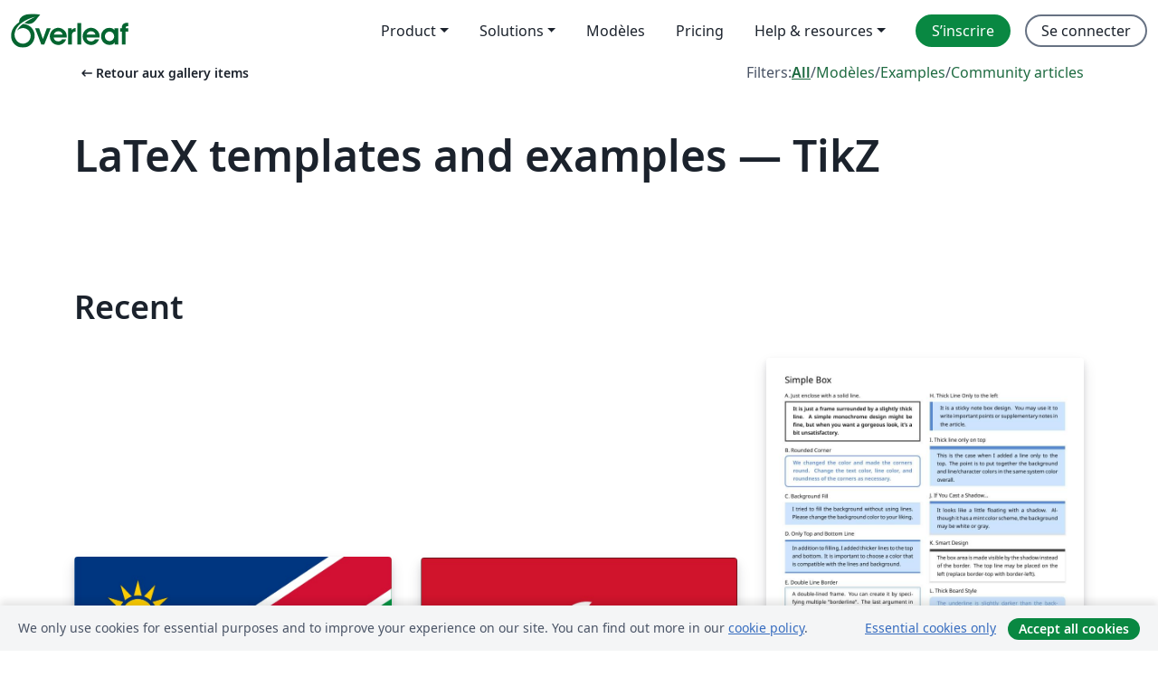

--- FILE ---
content_type: text/html; charset=utf-8
request_url: https://fr.overleaf.com/gallery/tagged/tikz/page/1
body_size: 15682
content:
<!DOCTYPE html><html lang="fr"><head><title translate="no">Gallery - Templates, Examples and Articles written in LaTeX - Overleaf, Éditeur LaTeX en ligne</title><meta name="twitter:title" content="Gallery - Templates, Examples and Articles written in LaTeX"><meta name="og:title" content="Gallery - Templates, Examples and Articles written in LaTeX"><meta name="description" content="Créez de magnifiques documents en vous basant sur notre galerie de modèles LaTeX pour les revues, conférences, thèses, rapports, CV et bien plus encore."><meta itemprop="description" content="Créez de magnifiques documents en vous basant sur notre galerie de modèles LaTeX pour les revues, conférences, thèses, rapports, CV et bien plus encore."><meta itemprop="image" content="https://cdn.overleaf.com/img/ol-brand/overleaf_og_logo.png"><meta name="image" content="https://cdn.overleaf.com/img/ol-brand/overleaf_og_logo.png"><meta itemprop="name" content="Overleaf, the Online LaTeX Editor"><meta name="twitter:card" content="summary"><meta name="twitter:site" content="@overleaf"><meta name="twitter:description" content="Un éditeur LaTeX en ligne facile à utiliser. Pas d’installation, collaboration en temps réel, gestion des versions, des centaines de modèles de documents LaTeX, et plus encore."><meta name="twitter:image" content="https://cdn.overleaf.com/img/ol-brand/overleaf_og_logo.png"><meta property="fb:app_id" content="400474170024644"><meta property="og:description" content="Un éditeur LaTeX en ligne facile à utiliser. Pas d’installation, collaboration en temps réel, gestion des versions, des centaines de modèles de documents LaTeX, et plus encore."><meta property="og:image" content="https://cdn.overleaf.com/img/ol-brand/overleaf_og_logo.png"><meta property="og:type" content="website"><meta name="viewport" content="width=device-width, initial-scale=1.0, user-scalable=yes"><link rel="icon" sizes="32x32" href="https://cdn.overleaf.com/favicon-32x32.png"><link rel="icon" sizes="16x16" href="https://cdn.overleaf.com/favicon-16x16.png"><link rel="icon" href="https://cdn.overleaf.com/favicon.svg" type="image/svg+xml"><link rel="apple-touch-icon" href="https://cdn.overleaf.com/apple-touch-icon.png"><link rel="mask-icon" href="https://cdn.overleaf.com/mask-favicon.svg" color="#046530"><link rel="canonical" href="https://fr.overleaf.com/gallery/tagged/tikz/page/1"><link rel="manifest" href="https://cdn.overleaf.com/web.sitemanifest"><link rel="stylesheet" href="https://cdn.overleaf.com/stylesheets/main-style-30a2ebb2f57aa239e365.css" id="main-stylesheet"><link rel="alternate" href="https://www.overleaf.com/gallery/tagged/tikz/page/1" hreflang="en"><link rel="alternate" href="https://cs.overleaf.com/gallery/tagged/tikz/page/1" hreflang="cs"><link rel="alternate" href="https://es.overleaf.com/gallery/tagged/tikz/page/1" hreflang="es"><link rel="alternate" href="https://pt.overleaf.com/gallery/tagged/tikz/page/1" hreflang="pt"><link rel="alternate" href="https://fr.overleaf.com/gallery/tagged/tikz/page/1" hreflang="fr"><link rel="alternate" href="https://de.overleaf.com/gallery/tagged/tikz/page/1" hreflang="de"><link rel="alternate" href="https://sv.overleaf.com/gallery/tagged/tikz/page/1" hreflang="sv"><link rel="alternate" href="https://tr.overleaf.com/gallery/tagged/tikz/page/1" hreflang="tr"><link rel="alternate" href="https://it.overleaf.com/gallery/tagged/tikz/page/1" hreflang="it"><link rel="alternate" href="https://cn.overleaf.com/gallery/tagged/tikz/page/1" hreflang="zh-CN"><link rel="alternate" href="https://no.overleaf.com/gallery/tagged/tikz/page/1" hreflang="no"><link rel="alternate" href="https://ru.overleaf.com/gallery/tagged/tikz/page/1" hreflang="ru"><link rel="alternate" href="https://da.overleaf.com/gallery/tagged/tikz/page/1" hreflang="da"><link rel="alternate" href="https://ko.overleaf.com/gallery/tagged/tikz/page/1" hreflang="ko"><link rel="alternate" href="https://ja.overleaf.com/gallery/tagged/tikz/page/1" hreflang="ja"><link rel="preload" href="https://cdn.overleaf.com/js/fr-json-ced2516b31a3dc5f9253.js" as="script" nonce="Z9q3KTreaSp3fpC4SDkFOA=="><script type="text/javascript" nonce="Z9q3KTreaSp3fpC4SDkFOA==" id="ga-loader" data-ga-token="UA-112092690-1" data-ga-token-v4="G-RV4YBCCCWJ" data-cookie-domain=".overleaf.com" data-session-analytics-id="a29b5c0b-a074-4c6b-82b2-cfb9191490cc">var gaSettings = document.querySelector('#ga-loader').dataset;
var gaid = gaSettings.gaTokenV4;
var gaToken = gaSettings.gaToken;
var cookieDomain = gaSettings.cookieDomain;
var sessionAnalyticsId = gaSettings.sessionAnalyticsId;
if(gaid) {
    var additionalGaConfig = sessionAnalyticsId ? { 'user_id': sessionAnalyticsId } : {};
    window.dataLayer = window.dataLayer || [];
    function gtag(){
        dataLayer.push(arguments);
    }
    gtag('js', new Date());
    gtag('config', gaid, { 'anonymize_ip': true, ...additionalGaConfig });
}
if (gaToken) {
    window.ga = window.ga || function () {
        (window.ga.q = window.ga.q || []).push(arguments);
    }, window.ga.l = 1 * new Date();
}
var loadGA = window.olLoadGA = function() {
    if (gaid) {
        var s = document.createElement('script');
        s.setAttribute('async', 'async');
        s.setAttribute('src', 'https://www.googletagmanager.com/gtag/js?id=' + gaid);
        document.querySelector('head').append(s);
    } 
    if (gaToken) {
        (function(i,s,o,g,r,a,m){i['GoogleAnalyticsObject']=r;i[r]=i[r]||function(){
        (i[r].q=i[r].q||[]).push(arguments)},i[r].l=1*new Date();a=s.createElement(o),
        m=s.getElementsByTagName(o)[0];a.async=1;a.src=g;m.parentNode.insertBefore(a,m)
        })(window,document,'script','//www.google-analytics.com/analytics.js','ga');
        ga('create', gaToken, cookieDomain.replace(/^\./, ""));
        ga('set', 'anonymizeIp', true);
        if (sessionAnalyticsId) {
            ga('set', 'userId', sessionAnalyticsId);
        }
        ga('send', 'pageview');
    }
};
// Check if consent given (features/cookie-banner)
var oaCookie = document.cookie.split('; ').find(function(cookie) {
    return cookie.startsWith('oa=');
});
if(oaCookie) {
    var oaCookieValue = oaCookie.split('=')[1];
    if(oaCookieValue === '1') {
        loadGA();
    }
}
</script><meta name="ol-csrfToken" content="gIfZjAuM-H7oHE4mO4QuMhBAMyqDDZE88m8M"><meta name="ol-baseAssetPath" content="https://cdn.overleaf.com/"><meta name="ol-mathJaxPath" content="/js/libs/mathjax-3.2.2/es5/tex-svg-full.js"><meta name="ol-dictionariesRoot" content="/js/dictionaries/0.0.3/"><meta name="ol-usersEmail" content=""><meta name="ol-ab" data-type="json" content="{}"><meta name="ol-user_id"><meta name="ol-i18n" data-type="json" content="{&quot;currentLangCode&quot;:&quot;fr&quot;}"><meta name="ol-ExposedSettings" data-type="json" content="{&quot;isOverleaf&quot;:true,&quot;appName&quot;:&quot;Overleaf&quot;,&quot;adminEmail&quot;:&quot;support@overleaf.com&quot;,&quot;dropboxAppName&quot;:&quot;Overleaf&quot;,&quot;ieeeBrandId&quot;:15,&quot;hasAffiliationsFeature&quot;:true,&quot;hasSamlFeature&quot;:true,&quot;samlInitPath&quot;:&quot;/saml/ukamf/init&quot;,&quot;hasLinkUrlFeature&quot;:true,&quot;hasLinkedProjectFileFeature&quot;:true,&quot;hasLinkedProjectOutputFileFeature&quot;:true,&quot;siteUrl&quot;:&quot;https://www.overleaf.com&quot;,&quot;emailConfirmationDisabled&quot;:false,&quot;maxEntitiesPerProject&quot;:2000,&quot;maxUploadSize&quot;:52428800,&quot;projectUploadTimeout&quot;:120000,&quot;recaptchaSiteKey&quot;:&quot;6LebiTwUAAAAAMuPyjA4pDA4jxPxPe2K9_ndL74Q&quot;,&quot;recaptchaDisabled&quot;:{&quot;invite&quot;:true,&quot;login&quot;:false,&quot;passwordReset&quot;:false,&quot;register&quot;:false,&quot;addEmail&quot;:false},&quot;textExtensions&quot;:[&quot;tex&quot;,&quot;latex&quot;,&quot;sty&quot;,&quot;cls&quot;,&quot;bst&quot;,&quot;bib&quot;,&quot;bibtex&quot;,&quot;txt&quot;,&quot;tikz&quot;,&quot;mtx&quot;,&quot;rtex&quot;,&quot;md&quot;,&quot;asy&quot;,&quot;lbx&quot;,&quot;bbx&quot;,&quot;cbx&quot;,&quot;m&quot;,&quot;lco&quot;,&quot;dtx&quot;,&quot;ins&quot;,&quot;ist&quot;,&quot;def&quot;,&quot;clo&quot;,&quot;ldf&quot;,&quot;rmd&quot;,&quot;lua&quot;,&quot;gv&quot;,&quot;mf&quot;,&quot;yml&quot;,&quot;yaml&quot;,&quot;lhs&quot;,&quot;mk&quot;,&quot;xmpdata&quot;,&quot;cfg&quot;,&quot;rnw&quot;,&quot;ltx&quot;,&quot;inc&quot;],&quot;editableFilenames&quot;:[&quot;latexmkrc&quot;,&quot;.latexmkrc&quot;,&quot;makefile&quot;,&quot;gnumakefile&quot;],&quot;validRootDocExtensions&quot;:[&quot;tex&quot;,&quot;Rtex&quot;,&quot;ltx&quot;,&quot;Rnw&quot;],&quot;fileIgnorePattern&quot;:&quot;**/{{__MACOSX,.git,.texpadtmp,.R}{,/**},.!(latexmkrc),*.{dvi,aux,log,toc,out,pdfsync,synctex,synctex(busy),fdb_latexmk,fls,nlo,ind,glo,gls,glg,bbl,blg,doc,docx,gz,swp}}&quot;,&quot;sentryAllowedOriginRegex&quot;:&quot;^(https://[a-z]+\\\\.overleaf.com|https://cdn.overleaf.com|https://compiles.overleafusercontent.com)/&quot;,&quot;sentryDsn&quot;:&quot;https://4f0989f11cb54142a5c3d98b421b930a@app.getsentry.com/34706&quot;,&quot;sentryEnvironment&quot;:&quot;production&quot;,&quot;sentryRelease&quot;:&quot;c9122b26d58faf97405a8fd0c0eeb4aa8ff55779&quot;,&quot;hotjarId&quot;:&quot;5148484&quot;,&quot;hotjarVersion&quot;:&quot;6&quot;,&quot;enableSubscriptions&quot;:true,&quot;gaToken&quot;:&quot;UA-112092690-1&quot;,&quot;gaTokenV4&quot;:&quot;G-RV4YBCCCWJ&quot;,&quot;propensityId&quot;:&quot;propensity-001384&quot;,&quot;cookieDomain&quot;:&quot;.overleaf.com&quot;,&quot;templateLinks&quot;:[{&quot;name&quot;:&quot;Journal articles&quot;,&quot;url&quot;:&quot;/gallery/tagged/academic-journal&quot;,&quot;trackingKey&quot;:&quot;academic-journal&quot;},{&quot;name&quot;:&quot;Books&quot;,&quot;url&quot;:&quot;/gallery/tagged/book&quot;,&quot;trackingKey&quot;:&quot;book&quot;},{&quot;name&quot;:&quot;Formal letters&quot;,&quot;url&quot;:&quot;/gallery/tagged/formal-letter&quot;,&quot;trackingKey&quot;:&quot;formal-letter&quot;},{&quot;name&quot;:&quot;Assignments&quot;,&quot;url&quot;:&quot;/gallery/tagged/homework&quot;,&quot;trackingKey&quot;:&quot;homework-assignment&quot;},{&quot;name&quot;:&quot;Posters&quot;,&quot;url&quot;:&quot;/gallery/tagged/poster&quot;,&quot;trackingKey&quot;:&quot;poster&quot;},{&quot;name&quot;:&quot;Presentations&quot;,&quot;url&quot;:&quot;/gallery/tagged/presentation&quot;,&quot;trackingKey&quot;:&quot;presentation&quot;},{&quot;name&quot;:&quot;Reports&quot;,&quot;url&quot;:&quot;/gallery/tagged/report&quot;,&quot;trackingKey&quot;:&quot;lab-report&quot;},{&quot;name&quot;:&quot;CVs and résumés&quot;,&quot;url&quot;:&quot;/gallery/tagged/cv&quot;,&quot;trackingKey&quot;:&quot;cv&quot;},{&quot;name&quot;:&quot;Theses&quot;,&quot;url&quot;:&quot;/gallery/tagged/thesis&quot;,&quot;trackingKey&quot;:&quot;thesis&quot;},{&quot;name&quot;:&quot;view_all&quot;,&quot;url&quot;:&quot;/latex/templates&quot;,&quot;trackingKey&quot;:&quot;view-all&quot;}],&quot;labsEnabled&quot;:true,&quot;wikiEnabled&quot;:true,&quot;templatesEnabled&quot;:true,&quot;cioWriteKey&quot;:&quot;2530db5896ec00db632a&quot;,&quot;cioSiteId&quot;:&quot;6420c27bb72163938e7d&quot;}"><meta name="ol-splitTestVariants" data-type="json" content="{&quot;hotjar-marketing&quot;:&quot;default&quot;}"><meta name="ol-splitTestInfo" data-type="json" content="{&quot;hotjar-marketing&quot;:{&quot;phase&quot;:&quot;release&quot;,&quot;badgeInfo&quot;:{&quot;tooltipText&quot;:&quot;&quot;,&quot;url&quot;:&quot;&quot;}}}"><meta name="ol-algolia" data-type="json" content="{&quot;appId&quot;:&quot;SK53GL4JLY&quot;,&quot;apiKey&quot;:&quot;9ac63d917afab223adbd2cd09ad0eb17&quot;,&quot;indexes&quot;:{&quot;wiki&quot;:&quot;learn-wiki&quot;,&quot;gallery&quot;:&quot;gallery-production&quot;}}"><meta name="ol-isManagedAccount" data-type="boolean"><meta name="ol-shouldLoadHotjar" data-type="boolean"><meta name="ol-galleryTagName" data-type="string" content="tikz"></head><body class="website-redesign" data-theme="default"><a class="skip-to-content" href="#main-content">Aller au contenu</a><nav class="navbar navbar-default navbar-main navbar-expand-lg website-redesign-navbar" aria-label="Primary"><div class="container-fluid navbar-container"><div class="navbar-header"><a class="navbar-brand" href="/" aria-label="Overleaf"><div class="navbar-logo"></div></a></div><button class="navbar-toggler collapsed" id="navbar-toggle-btn" type="button" data-bs-toggle="collapse" data-bs-target="#navbar-main-collapse" aria-controls="navbar-main-collapse" aria-expanded="false" aria-label="Toggle Navigation"><span class="material-symbols" aria-hidden="true" translate="no">menu</span></button><div class="navbar-collapse collapse" id="navbar-main-collapse"><ul class="nav navbar-nav navbar-right ms-auto" role="menubar"><!-- loop over header_extras--><li class="dropdown subdued" role="none"><button class="dropdown-toggle" aria-haspopup="true" aria-expanded="false" data-bs-toggle="dropdown" role="menuitem" event-tracking="menu-expand" event-tracking-mb="true" event-tracking-trigger="click" event-segmentation="{&quot;item&quot;:&quot;product&quot;,&quot;location&quot;:&quot;top-menu&quot;}">Product</button><ul class="dropdown-menu dropdown-menu-end" role="menu"><li role="none"><a class="dropdown-item" role="menuitem" href="/about/features-overview" event-tracking="menu-click" event-tracking-mb="true" event-tracking-trigger="click" event-segmentation='{"item":"premium-features","location":"top-menu"}'>Caractéristiques</a></li><li role="none"><a class="dropdown-item" role="menuitem" href="/about/ai-features" event-tracking="menu-click" event-tracking-mb="true" event-tracking-trigger="click" event-segmentation='{"item":"ai-features","location":"top-menu"}'>AI</a></li></ul></li><li class="dropdown subdued" role="none"><button class="dropdown-toggle" aria-haspopup="true" aria-expanded="false" data-bs-toggle="dropdown" role="menuitem" event-tracking="menu-expand" event-tracking-mb="true" event-tracking-trigger="click" event-segmentation="{&quot;item&quot;:&quot;solutions&quot;,&quot;location&quot;:&quot;top-menu&quot;}">Solutions</button><ul class="dropdown-menu dropdown-menu-end" role="menu"><li role="none"><a class="dropdown-item" role="menuitem" href="/for/enterprises" event-tracking="menu-click" event-tracking-mb="true" event-tracking-trigger="click" event-segmentation='{"item":"enterprises","location":"top-menu"}'>Pour les entreprises</a></li><li role="none"><a class="dropdown-item" role="menuitem" href="/for/universities" event-tracking="menu-click" event-tracking-mb="true" event-tracking-trigger="click" event-segmentation='{"item":"universities","location":"top-menu"}'>Pour les universités</a></li><li role="none"><a class="dropdown-item" role="menuitem" href="/for/government" event-tracking="menu-click" event-tracking-mb="true" event-tracking-trigger="click" event-segmentation='{"item":"government","location":"top-menu"}'>For government</a></li><li role="none"><a class="dropdown-item" role="menuitem" href="/for/publishers" event-tracking="menu-click" event-tracking-mb="true" event-tracking-trigger="click" event-segmentation='{"item":"publishers","location":"top-menu"}'>Pour les éditeurs</a></li><li role="none"><a class="dropdown-item" role="menuitem" href="/about/customer-stories" event-tracking="menu-click" event-tracking-mb="true" event-tracking-trigger="click" event-segmentation='{"item":"customer-stories","location":"top-menu"}'>Customer stories</a></li></ul></li><li class="subdued" role="none"><a class="nav-link subdued" role="menuitem" href="/latex/templates" event-tracking="menu-click" event-tracking-mb="true" event-tracking-trigger="click" event-segmentation='{"item":"templates","location":"top-menu"}'>Modèles</a></li><li class="subdued" role="none"><a class="nav-link subdued" role="menuitem" href="/user/subscription/plans" event-tracking="menu-click" event-tracking-mb="true" event-tracking-trigger="click" event-segmentation='{"item":"pricing","location":"top-menu"}'>Pricing</a></li><li class="dropdown subdued nav-item-help" role="none"><button class="dropdown-toggle" aria-haspopup="true" aria-expanded="false" data-bs-toggle="dropdown" role="menuitem" event-tracking="menu-expand" event-tracking-mb="true" event-tracking-trigger="click" event-segmentation="{&quot;item&quot;:&quot;help-and-resources&quot;,&quot;location&quot;:&quot;top-menu&quot;}">Help & resources</button><ul class="dropdown-menu dropdown-menu-end" role="menu"><li role="none"><a class="dropdown-item" role="menuitem" href="/learn" event-tracking="menu-click" event-tracking-mb="true" event-tracking-trigger="click" event-segmentation='{"item":"learn","location":"top-menu"}'>Documentation</a></li><li role="none"><a class="dropdown-item" role="menuitem" href="/for/community/resources" event-tracking="menu-click" event-tracking-mb="true" event-tracking-trigger="click" event-segmentation='{"item":"help-guides","location":"top-menu"}'>Help guides</a></li><li role="none"><a class="dropdown-item" role="menuitem" href="/about/why-latex" event-tracking="menu-click" event-tracking-mb="true" event-tracking-trigger="click" event-segmentation='{"item":"why-latex","location":"top-menu"}'>Pourquoi LaTeX?</a></li><li role="none"><a class="dropdown-item" role="menuitem" href="/blog" event-tracking="menu-click" event-tracking-mb="true" event-tracking-trigger="click" event-segmentation='{"item":"blog","location":"top-menu"}'>Blog</a></li><li role="none"><a class="dropdown-item" role="menuitem" data-ol-open-contact-form-modal="contact-us" data-bs-target="#contactUsModal" href data-bs-toggle="modal" event-tracking="menu-click" event-tracking-mb="true" event-tracking-trigger="click" event-segmentation='{"item":"contact","location":"top-menu"}'><span>Contactez-nous</span></a></li></ul></li><!-- logged out--><!-- register link--><li class="primary" role="none"><a class="nav-link" role="menuitem" href="/register" event-tracking="menu-click" event-tracking-action="clicked" event-tracking-trigger="click" event-tracking-mb="true" event-segmentation='{"page":"/gallery/tagged/tikz/page/1","item":"register","location":"top-menu"}'>S’inscrire</a></li><!-- login link--><li role="none"><a class="nav-link" role="menuitem" href="/login" event-tracking="menu-click" event-tracking-action="clicked" event-tracking-trigger="click" event-tracking-mb="true" event-segmentation='{"page":"/gallery/tagged/tikz/page/1","item":"login","location":"top-menu"}'>Se connecter</a></li><!-- projects link and account menu--></ul></div></div></nav><main class="gallery gallery-tagged content content-page" id="main-content"><div class="container"><div class="tagged-header-container"><div class="row"><div class="col-xl-6 col-lg-5"><a class="previous-page-link" href="/gallery"><span class="material-symbols material-symbols-rounded" aria-hidden="true" translate="no">arrow_left_alt</span>Retour aux gallery items</a></div><div class="col-xl-6 col-lg-7"><div class="gallery-filters"><span>Filters:</span><a class="active" href="/gallery/tagged/tikz">All</a><span aria-hidden="true">/</span><a href="/latex/templates/tagged/tikz">Modèles</a><span aria-hidden="true">/</span><a href="/latex/examples/tagged/tikz">Examples</a><span aria-hidden="true">/</span><a href="/articles/tagged/tikz">Community articles</a></div></div><div class="col-md-12"><h1 class="gallery-title">LaTeX templates and examples — TikZ</h1></div></div><div class="row"><div class="col-lg-8"><p class="gallery-summary"></p></div></div></div><div class="row recent-docs"><div class="col-md-12"><h2>Recent</h2></div></div><div class="row gallery-container"><div class="gallery-thumbnail col-12 col-md-6 col-lg-4"><a href="/latex/examples/bandera-de-namibia/jvnrzqjtmfvf" event-tracking-mb="true" event-tracking="gallery-list-item-click" event-tracking-trigger="click" event-segmentation="{&quot;template&quot;:&quot;/latex/examples/bandera-de-namibia/jvnrzqjtmfvf&quot;,&quot;featuredList&quot;:false,&quot;urlSlug&quot;:&quot;bandera-de-namibia&quot;,&quot;type&quot;:&quot;example&quot;}"><div class="thumbnail"><img src="https://writelatex.s3.amazonaws.com/published_ver/4898.jpeg?X-Amz-Expires=14400&amp;X-Amz-Date=20251212T153206Z&amp;X-Amz-Algorithm=AWS4-HMAC-SHA256&amp;X-Amz-Credential=AKIAWJBOALPNFPV7PVH5/20251212/us-east-1/s3/aws4_request&amp;X-Amz-SignedHeaders=host&amp;X-Amz-Signature=a65ff3f85173dd18427802502a53cfd327c7c6518c588fbb290f0cbc9a14ff0d" alt="Bandera de Namibia"></div><span class="gallery-list-item-title"><span class="caption-title">Bandera de Namibia</span><span class="badge-container"></span></span></a><div class="caption"><p class="caption-description">La bandera de Namibia fue diseñada por el sudafricano Frederick Gordon Brownell, funcionario de la Oficina Nacional de Heráldica de Sudáfrica, cuando dicha nación se independizaba de Sudáfrica. Sus colores están basados en la bandera del movimiento político SWAPO (South West Africa People's Organization, Organización del pueblo de África del Sudoeste, en castellano). La bandera fue adoptada oficialmente por el gobierno de Namibia el día 21 de marzo de 1990.

Como otras banderas, su relación largo/alto es 3:2 y su hoja de construcción y colores aproximados se encuentran en el enlace https://en.wikipedia.org/wiki/Flag_of_Namibia. Para este diseño, el fondo es de colores Ultramarino y Verde en diagonal y sobre éste hay dos líneas: una blanca de 0,33 veces el alto y otra roja con un grosor de 0.25. La estrella es de color Dorado con una circunferencia interna de borde Ultramarino.</p><div class="author-name"><div>Ramón</div></div></div></div><div class="gallery-thumbnail col-12 col-md-6 col-lg-4"><a href="/latex/examples/bandera-de-hong-kong/jdcxchbpwpvw" event-tracking-mb="true" event-tracking="gallery-list-item-click" event-tracking-trigger="click" event-segmentation="{&quot;template&quot;:&quot;/latex/examples/bandera-de-hong-kong/jdcxchbpwpvw&quot;,&quot;featuredList&quot;:false,&quot;urlSlug&quot;:&quot;bandera-de-hong-kong&quot;,&quot;type&quot;:&quot;example&quot;}"><div class="thumbnail"><img src="https://writelatex.s3.amazonaws.com/published_ver/4859.jpeg?X-Amz-Expires=14400&amp;X-Amz-Date=20251212T153206Z&amp;X-Amz-Algorithm=AWS4-HMAC-SHA256&amp;X-Amz-Credential=AKIAWJBOALPNFPV7PVH5/20251212/us-east-1/s3/aws4_request&amp;X-Amz-SignedHeaders=host&amp;X-Amz-Signature=97972b3ad24ee211a59ed72c0064e56debb9752ee295698826c0ed5d23f27804" alt="Bandera de Hong Kong"></div><span class="gallery-list-item-title"><span class="caption-title">Bandera de Hong Kong</span><span class="badge-container"></span></span></a><div class="caption"><p class="caption-description">La bandera de la Región Administrativa Especial de Hong Kong, hoy bajo administración de la República Popular China, fue adoptada el día 4 de abril de 1990 en la Tercera Sesión del Congreso Nacional del Pueblo y fue izada oficialmente el 1 de julio de 1997, en una ceremonia en la cual la soberanía de Hong Kong pasó del Reino Unido a China.

El color de fondo de la bandera, según las especificaciones del gobierno de Hong Kong debe ser igual al rojo de la bandera nacional, para lo cual se usó el color HTML expresado como #CF142B. El símbolo que está en la bandera, es el de la flor nacional local, similar a la orquídea, del árbol &quot;Bauhinia blakeana&quot;. Esta &quot;orquídea&quot; estilizada está inscrita en una circunferencia que debe abarcar el 60% del alto de la bandera y ubicada en su centro geométrico y cada &quot;pétalo&quot; debe llevar una estrella de 5 puntas con una inclinación de 25 grados. La relación alto/largo de la bandera es 3:2 y su esquema de construcción aproximado aparece en el enlace HKSARFlagConstructionSheet.svg. 

Una mitad de cada pétalo es un semicírculo, mientras que la otra mitad está formada por tres arcos definidos por la función \draw [opciones] (punto inicial) [out=ángulo de salida, in=ángulo de entrada] (punto final). En la parte final del código, aparece una pequeña etapa para comprobar la geometría de la orquídea, quitándole los signos de comentario a cada una de las órdenes.</p><div class="author-name"><div>Ramón</div></div></div></div><div class="gallery-thumbnail col-12 col-md-6 col-lg-4"><a href="/latex/examples/simple-stylish-box-design/stzmmcshxdng" event-tracking-mb="true" event-tracking="gallery-list-item-click" event-tracking-trigger="click" event-segmentation="{&quot;template&quot;:&quot;/latex/examples/simple-stylish-box-design/stzmmcshxdng&quot;,&quot;featuredList&quot;:false,&quot;urlSlug&quot;:&quot;simple-stylish-box-design&quot;,&quot;type&quot;:&quot;example&quot;}"><div class="thumbnail"><img src="https://writelatex.s3.amazonaws.com/published_ver/15904.jpeg?X-Amz-Expires=14400&amp;X-Amz-Date=20251212T153206Z&amp;X-Amz-Algorithm=AWS4-HMAC-SHA256&amp;X-Amz-Credential=AKIAWJBOALPNFPV7PVH5/20251212/us-east-1/s3/aws4_request&amp;X-Amz-SignedHeaders=host&amp;X-Amz-Signature=59b105c61cc311df8ba8bfcf487ab8c51a88442581de82aab47c955bdc98de98" alt="Simple Stylish Box Design"></div><span class="gallery-list-item-title"><span class="caption-title">Simple Stylish Box Design</span><span class="badge-container"></span></span></a><div class="caption"><p class="caption-description">Here, we will introduce 13 stylish box design examples for your LaTeX document. The main package used in this example is tcolorbox and mathspec for better font selection. The rest of the packages in this project are optional.</p><div class="author-name"><div>Samy Baladram</div></div></div></div><div class="gallery-thumbnail col-12 col-md-6 col-lg-4"><a href="/latex/examples/barra-de-colores-eia-189-a/tgckrnydwnxy" event-tracking-mb="true" event-tracking="gallery-list-item-click" event-tracking-trigger="click" event-segmentation="{&quot;template&quot;:&quot;/latex/examples/barra-de-colores-eia-189-a/tgckrnydwnxy&quot;,&quot;featuredList&quot;:false,&quot;urlSlug&quot;:&quot;barra-de-colores-eia-189-a&quot;,&quot;type&quot;:&quot;example&quot;}"><div class="thumbnail"><img src="https://writelatex.s3.amazonaws.com/published_ver/4735.jpeg?X-Amz-Expires=14400&amp;X-Amz-Date=20251212T153206Z&amp;X-Amz-Algorithm=AWS4-HMAC-SHA256&amp;X-Amz-Credential=AKIAWJBOALPNFPV7PVH5/20251212/us-east-1/s3/aws4_request&amp;X-Amz-SignedHeaders=host&amp;X-Amz-Signature=6200fcbdebe56d49f8bb204f30aaff43976ed7bdf219cea03ce0be203e870efd" alt="Barra de colores EIA-189-A"></div><span class="gallery-list-item-title"><span class="caption-title">Barra de colores EIA-189-A</span><span class="badge-container"></span></span></a><div class="caption"><p class="caption-description">Esta imagen es una &quot;carta de ajuste&quot;, dividida en 2 franjas o patrones, usada en televisión de Definición Estándar, con relación ancho/alto de 4:3, para comprobar la fidelidad de las señales de color transmitidas. Este patrón, en la actualidad, se encuentra incorporado a los equipos usados para las pruebas de video de monitores y transmisores que se encuentran en mantenimiento. 

La cantidad de barras, dimensiones y tonalidades de color en cada patrón se encuentran definidas en la norma estadounidense EIA-189-A, descrita en parte en el documento &quot;Audio/Video Connectivity Solutions for Virtex-II Pro and Virtex-4 FPGAs&quot; página 358.</p><div class="author-name"><div>Ramón</div></div></div></div><div class="gallery-thumbnail col-12 col-md-6 col-lg-4"><a href="/latex/examples/the-simple-pgfplot-example/yygbmyhnkqdx" event-tracking-mb="true" event-tracking="gallery-list-item-click" event-tracking-trigger="click" event-segmentation="{&quot;template&quot;:&quot;/latex/examples/the-simple-pgfplot-example/yygbmyhnkqdx&quot;,&quot;featuredList&quot;:false,&quot;urlSlug&quot;:&quot;the-simple-pgfplot-example&quot;,&quot;type&quot;:&quot;example&quot;}"><div class="thumbnail"><img src="https://writelatex.s3.amazonaws.com/published_ver/31413.jpeg?X-Amz-Expires=14400&amp;X-Amz-Date=20251212T153206Z&amp;X-Amz-Algorithm=AWS4-HMAC-SHA256&amp;X-Amz-Credential=AKIAWJBOALPNFPV7PVH5/20251212/us-east-1/s3/aws4_request&amp;X-Amz-SignedHeaders=host&amp;X-Amz-Signature=bb3fce851c4545c9e838dbdcbd905b1240bb1ebc2da351c223babdfaa7e05067" alt="The simple pgfplot example"></div><span class="gallery-list-item-title"><span class="caption-title">The simple pgfplot example</span><span class="badge-container"></span></span></a><div class="caption"><p class="caption-description">A simple example of pgfplot application. This plot uses data from a text file where data are organized in columns. You can see how to draw the most straightforward way and a few methods for data manipulation in your tex file.</p><div class="author-name"><div>Konrad Gumowski</div></div></div></div><div class="gallery-thumbnail col-12 col-md-6 col-lg-4"><a href="/latex/templates/beautiful-ornaments-with-pgfornament/xsccpjxbxdzr" event-tracking-mb="true" event-tracking="gallery-list-item-click" event-tracking-trigger="click" event-segmentation="{&quot;template&quot;:&quot;/latex/templates/beautiful-ornaments-with-pgfornament/xsccpjxbxdzr&quot;,&quot;featuredList&quot;:false,&quot;urlSlug&quot;:&quot;beautiful-ornaments-with-pgfornament&quot;,&quot;type&quot;:&quot;template&quot;}"><div class="thumbnail"><img src="https://writelatex.s3.amazonaws.com/published_ver/11050.jpeg?X-Amz-Expires=14400&amp;X-Amz-Date=20251212T153206Z&amp;X-Amz-Algorithm=AWS4-HMAC-SHA256&amp;X-Amz-Credential=AKIAWJBOALPNFPV7PVH5/20251212/us-east-1/s3/aws4_request&amp;X-Amz-SignedHeaders=host&amp;X-Amz-Signature=0b6c68a97286fa4edd2ccbd36102faebcf57fcdb6970832e5a89c8cefb475207" alt="Beautiful ornaments with pgfornament"></div><span class="gallery-list-item-title"><span class="caption-title">Beautiful ornaments with pgfornament</span><span class="badge-container"></span></span></a><div class="caption"><p class="caption-description">Use pgf/tikz to draw or­na­ments — these are the pgf versions of the pst-vectorian package. See the documentation at the package homepage for more options.</p><div class="author-name"><div>Examples from the pgfornament package homepage</div></div></div></div><div class="gallery-thumbnail col-12 col-md-6 col-lg-4"><a href="/latex/templates/seating-chart/jwqpkqfhpvcc" event-tracking-mb="true" event-tracking="gallery-list-item-click" event-tracking-trigger="click" event-segmentation="{&quot;template&quot;:&quot;/latex/templates/seating-chart/jwqpkqfhpvcc&quot;,&quot;featuredList&quot;:false,&quot;urlSlug&quot;:&quot;seating-chart&quot;,&quot;type&quot;:&quot;template&quot;}"><div class="thumbnail"><img src="https://writelatex.s3.amazonaws.com/published_ver/33369.jpeg?X-Amz-Expires=14400&amp;X-Amz-Date=20251212T153206Z&amp;X-Amz-Algorithm=AWS4-HMAC-SHA256&amp;X-Amz-Credential=AKIAWJBOALPNFPV7PVH5/20251212/us-east-1/s3/aws4_request&amp;X-Amz-SignedHeaders=host&amp;X-Amz-Signature=fec2887de9915d19931b1c3de6903b1b89304583d68b5bac3681efbe014f2dac" alt="Seating Chart"></div><span class="gallery-list-item-title"><span class="caption-title">Seating Chart</span><span class="badge-container"></span></span></a><div class="caption"><p class="caption-description">A student seating chart can be used by a teacher when indicating where students should sit in the classroom.
This template has 5 suggestions: &quot;classical&quot;, &quot;distributed&quot;, 'lab&quot;, &quot;U-shape&quot; and &quot;square&quot;.
The examples show 14 students, but rows can be added manually.</p><div class="author-name"><div>Nils Van Dessel</div></div></div></div><div class="gallery-thumbnail col-12 col-md-6 col-lg-4"><a href="/latex/examples/figures-tikz-du-cours-phenomenes-de-tension-de-surface/khyxkcmyphjc" event-tracking-mb="true" event-tracking="gallery-list-item-click" event-tracking-trigger="click" event-segmentation="{&quot;template&quot;:&quot;/latex/examples/figures-tikz-du-cours-phenomenes-de-tension-de-surface/khyxkcmyphjc&quot;,&quot;featuredList&quot;:false,&quot;urlSlug&quot;:&quot;figures-tikz-du-cours-phenomenes-de-tension-de-surface&quot;,&quot;type&quot;:&quot;example&quot;}"><div class="thumbnail"><img src="https://writelatex.s3.amazonaws.com/published_ver/1005.jpeg?X-Amz-Expires=14400&amp;X-Amz-Date=20251212T153206Z&amp;X-Amz-Algorithm=AWS4-HMAC-SHA256&amp;X-Amz-Credential=AKIAWJBOALPNFPV7PVH5/20251212/us-east-1/s3/aws4_request&amp;X-Amz-SignedHeaders=host&amp;X-Amz-Signature=89fa586e3313c5d9d54f5c9163cee88ffab12b63f64ab634437892a97b3421fc" alt="Figures TikZ du cours &quot;Phénomènes de tension de surface"></div><span class="gallery-list-item-title"><span class="caption-title">Figures TikZ du cours &quot;Phénomènes de tension de surface</span><span class="badge-container"></span></span></a><div class="caption"><p class="caption-description">Ce document regroupe les codes TIKZ des figures utilisées pour le cours &quot;TENSION DE SURFACE&quot; situé à la page http://femto-physique.fr/mecanique_des_fluides/mecaflu_C4.php</p><div class="author-name"><div>J. Roussel</div></div></div></div><div class="gallery-thumbnail col-12 col-md-6 col-lg-4"><a href="/latex/examples/figures-tikz-du-cours-instruments-doptique/qwsykcvgrzyt" event-tracking-mb="true" event-tracking="gallery-list-item-click" event-tracking-trigger="click" event-segmentation="{&quot;template&quot;:&quot;/latex/examples/figures-tikz-du-cours-instruments-doptique/qwsykcvgrzyt&quot;,&quot;featuredList&quot;:false,&quot;urlSlug&quot;:&quot;figures-tikz-du-cours-instruments-doptique&quot;,&quot;type&quot;:&quot;example&quot;}"><div class="thumbnail"><img src="https://writelatex.s3.amazonaws.com/published_ver/999.jpeg?X-Amz-Expires=14400&amp;X-Amz-Date=20251212T153206Z&amp;X-Amz-Algorithm=AWS4-HMAC-SHA256&amp;X-Amz-Credential=AKIAWJBOALPNFPV7PVH5/20251212/us-east-1/s3/aws4_request&amp;X-Amz-SignedHeaders=host&amp;X-Amz-Signature=8a8acd976eba104e9a5d93326b604d6ce17ad9d3846f11281a199cf7e087c8b9" alt="Figures TikZ du cours &quot;Instruments d'optique"></div><span class="gallery-list-item-title"><span class="caption-title">Figures TikZ du cours &quot;Instruments d'optique</span><span class="badge-container"></span></span></a><div class="caption"><p class="caption-description">Ce document regroupe les codes TIKZ des figures utilisées pour le cours &quot;Quelques instruments&quot; situé à la page : http://femto-physique.fr/optique_geometrique/opt_C4.php</p><div class="author-name"><div>J. Roussel</div></div></div></div></div><nav role="navigation" aria-label="Navigation pagination"><ul class="pagination"><li class="active"><span aria-label="Current Page, Page 1" aria-current="true">1</span></li><li><a aria-label="Go to page 2" href="/gallery/tagged/tikz/page/2">2</a></li><li><a aria-label="Go to page 3" href="/gallery/tagged/tikz/page/3">3</a></li><li><a aria-label="Go to page 4" href="/gallery/tagged/tikz/page/4">4</a></li><li><a aria-label="Go to page 5" href="/gallery/tagged/tikz/page/5">5</a></li><li class="ellipses" aria-hidden="true"><span>…</span></li><li><a aria-label="Go to next page" href="/gallery/tagged/tikz/page/2" rel="next">Next
<span aria-hidden="true">&gt;</span></a></li><li><a aria-label="Go to last page" href="/gallery/tagged/tikz/page/20">Last
<span aria-hidden="true">&gt;&gt;</span></a></li></ul></nav><div class="row related-tags-header"><div class="col"><h2>Étiquettes associées</h2></div></div><div class="row"><div class="col"><ul class="related-tags badge-link-list" id="related-tags"><li><a class="badge-link badge-link-light col-auto" href="/gallery/tagged/portuguese"><span class="badge text-dark bg-light"><span class="badge-content" data-bs-title="Portuguese" data-badge-tooltip data-bs-placement="bottom">Portuguese</span></span></a></li><li><a class="badge-link badge-link-light col-auto" href="/gallery/tagged/international-languages"><span class="badge text-dark bg-light"><span class="badge-content" data-bs-title="International Languages" data-badge-tooltip data-bs-placement="bottom">International Languages</span></span></a></li><li><a class="badge-link badge-link-light col-auto" href="/gallery/tagged/math"><span class="badge text-dark bg-light"><span class="badge-content" data-bs-title="Math" data-badge-tooltip data-bs-placement="bottom">Math</span></span></a></li><li><a class="badge-link badge-link-light col-auto" href="/gallery/tagged/university"><span class="badge text-dark bg-light"><span class="badge-content" data-bs-title="University" data-badge-tooltip data-bs-placement="bottom">University</span></span></a></li><li><a class="badge-link badge-link-light col-auto" href="/gallery/tagged/tables"><span class="badge text-dark bg-light"><span class="badge-content" data-bs-title="Tables" data-badge-tooltip data-bs-placement="bottom">Tables</span></span></a></li><li><a class="badge-link badge-link-light col-auto" href="/gallery/tagged/dynamic-figures"><span class="badge text-dark bg-light"><span class="badge-content" data-bs-title="Dynamic Figures" data-badge-tooltip data-bs-placement="bottom">Dynamic Figures</span></span></a></li><li><a class="badge-link badge-link-light col-auto" href="/gallery/tagged/electronics"><span class="badge text-dark bg-light"><span class="badge-content" data-bs-title="Electronics" data-badge-tooltip data-bs-placement="bottom">Electronics</span></span></a></li><li><a class="badge-link badge-link-light col-auto" href="/gallery/tagged/tutorial"><span class="badge text-dark bg-light"><span class="badge-content" data-bs-title="Tutorial" data-badge-tooltip data-bs-placement="bottom">Tutorial</span></span></a></li><li><a class="badge-link badge-link-light col-auto" href="/gallery/tagged/physics"><span class="badge text-dark bg-light"><span class="badge-content" data-bs-title="Physics" data-badge-tooltip data-bs-placement="bottom">Physics</span></span></a></li><li><a class="badge-link badge-link-light col-auto" href="/gallery/tagged/french"><span class="badge text-dark bg-light"><span class="badge-content" data-bs-title="French" data-badge-tooltip data-bs-placement="bottom">French</span></span></a></li><li><a class="badge-link badge-link-light col-auto" href="/gallery/tagged/greek"><span class="badge text-dark bg-light"><span class="badge-content" data-bs-title="Greek" data-badge-tooltip data-bs-placement="bottom">Greek</span></span></a></li><li><a class="badge-link badge-link-light col-auto" href="/gallery/tagged/getting-started"><span class="badge text-dark bg-light"><span class="badge-content" data-bs-title="Getting Started" data-badge-tooltip data-bs-placement="bottom">Getting Started</span></span></a></li><li><a class="badge-link badge-link-light col-auto" href="/gallery/tagged/spanish"><span class="badge text-dark bg-light"><span class="badge-content" data-bs-title="Spanish" data-badge-tooltip data-bs-placement="bottom">Spanish</span></span></a></li><li><a class="badge-link badge-link-light col-auto" href="/gallery/tagged/german"><span class="badge text-dark bg-light"><span class="badge-content" data-bs-title="German" data-badge-tooltip data-bs-placement="bottom">German</span></span></a></li><li><a class="badge-link badge-link-light col-auto" href="/gallery/tagged/poster"><span class="badge text-dark bg-light"><span class="badge-content" data-bs-title="Posters" data-badge-tooltip data-bs-placement="bottom">Posters</span></span></a></li><li><a class="badge-link badge-link-light col-auto" href="/gallery/tagged/calendar"><span class="badge text-dark bg-light"><span class="badge-content" data-bs-title="Calendars" data-badge-tooltip data-bs-placement="bottom">Calendars</span></span></a></li><li><a class="badge-link badge-link-light col-auto" href="/gallery/tagged/homework"><span class="badge text-dark bg-light"><span class="badge-content" data-bs-title="Assignments" data-badge-tooltip data-bs-placement="bottom">Assignments</span></span></a></li><li><a class="badge-link badge-link-light col-auto" href="/gallery/tagged/korean"><span class="badge text-dark bg-light"><span class="badge-content" data-bs-title="Korean" data-badge-tooltip data-bs-placement="bottom">Korean</span></span></a></li><li><a class="badge-link badge-link-light col-auto" href="/gallery/tagged/matrices"><span class="badge text-dark bg-light"><span class="badge-content" data-bs-title="Matrices" data-badge-tooltip data-bs-placement="bottom">Matrices</span></span></a></li><li><a class="badge-link badge-link-light col-auto" href="/gallery/tagged/beamer"><span class="badge text-dark bg-light"><span class="badge-content" data-bs-title="Beamer" data-badge-tooltip data-bs-placement="bottom">Beamer</span></span></a></li><li><a class="badge-link badge-link-light col-auto" href="/gallery/tagged/xelatex"><span class="badge text-dark bg-light"><span class="badge-content" data-bs-title="XeLaTeX" data-badge-tooltip data-bs-placement="bottom">XeLaTeX</span></span></a></li><li><a class="badge-link badge-link-light col-auto" href="/gallery/tagged/arabic"><span class="badge text-dark bg-light"><span class="badge-content" data-bs-title="Arabic" data-badge-tooltip data-bs-placement="bottom">Arabic</span></span></a></li><li><a class="badge-link badge-link-light col-auto" href="/gallery/tagged/charts"><span class="badge text-dark bg-light"><span class="badge-content" data-bs-title="Charts" data-badge-tooltip data-bs-placement="bottom">Charts</span></span></a></li><li><a class="badge-link badge-link-light col-auto" href="/gallery/tagged/illusions"><span class="badge text-dark bg-light"><span class="badge-content" data-bs-title="Optical Illusions" data-badge-tooltip data-bs-placement="bottom">Optical Illusions</span></span></a></li><li><a class="badge-link badge-link-light col-auto" href="/gallery/tagged/presentation"><span class="badge text-dark bg-light"><span class="badge-content" data-bs-title="Presentations" data-badge-tooltip data-bs-placement="bottom">Presentations</span></span></a></li><li><a class="badge-link badge-link-light col-auto" href="/gallery/tagged/japanese"><span class="badge text-dark bg-light"><span class="badge-content" data-bs-title="Japanese" data-badge-tooltip data-bs-placement="bottom">Japanese</span></span></a></li><li><a class="badge-link badge-link-light col-auto" href="/gallery/tagged/chemistry"><span class="badge text-dark bg-light"><span class="badge-content" data-bs-title="Chemistry" data-badge-tooltip data-bs-placement="bottom">Chemistry</span></span></a></li><li><a class="badge-link badge-link-light col-auto" href="/gallery/tagged/vietnamese"><span class="badge text-dark bg-light"><span class="badge-content" data-bs-title="Vietnamese" data-badge-tooltip data-bs-placement="bottom">Vietnamese</span></span></a></li><li><a class="badge-link badge-link-light col-auto" href="/gallery/tagged/hindi"><span class="badge text-dark bg-light"><span class="badge-content" data-bs-title="Hindi" data-badge-tooltip data-bs-placement="bottom">Hindi</span></span></a></li><li><a class="badge-link badge-link-light col-auto" href="/gallery/tagged/chinese"><span class="badge text-dark bg-light"><span class="badge-content" data-bs-title="Chinese" data-badge-tooltip data-bs-placement="bottom">Chinese</span></span></a></li><li><a class="badge-link badge-link-light col-auto" href="/gallery/tagged/thai"><span class="badge text-dark bg-light"><span class="badge-content" data-bs-title="Thai" data-badge-tooltip data-bs-placement="bottom">Thai</span></span></a></li><li><a class="badge-link badge-link-light col-auto" href="/gallery/tagged/fractals"><span class="badge text-dark bg-light"><span class="badge-content" data-bs-title="Fractals" data-badge-tooltip data-bs-placement="bottom">Fractals</span></span></a></li><li><a class="badge-link badge-link-light col-auto" href="/gallery/tagged/latexmkrc"><span class="badge text-dark bg-light"><span class="badge-content" data-bs-title="latexmkrc" data-badge-tooltip data-bs-placement="bottom">latexmkrc</span></span></a></li><li><a class="badge-link badge-link-light col-auto" href="/gallery/tagged/russian"><span class="badge text-dark bg-light"><span class="badge-content" data-bs-title="Russian" data-badge-tooltip data-bs-placement="bottom">Russian</span></span></a></li><li><a class="badge-link badge-link-light col-auto" href="/gallery/tagged/turkish"><span class="badge text-dark bg-light"><span class="badge-content" data-bs-title="Turkish" data-badge-tooltip data-bs-placement="bottom">Turkish</span></span></a></li><li><a class="badge-link badge-link-light col-auto" href="/gallery/tagged/hungarian"><span class="badge text-dark bg-light"><span class="badge-content" data-bs-title="Hungarian" data-badge-tooltip data-bs-placement="bottom">Hungarian</span></span></a></li><li><a class="badge-link badge-link-light col-auto" href="/gallery/tagged/insignia"><span class="badge text-dark bg-light"><span class="badge-content" data-bs-title="Flags/Emblems/Insignia" data-badge-tooltip data-bs-placement="bottom">Flags/Emblems/Insignia</span></span></a></li><li><a class="badge-link badge-link-light col-auto" href="/gallery/tagged/ucf"><span class="badge text-dark bg-light"><span class="badge-content" data-bs-title="University of Central Florida" data-badge-tooltip data-bs-placement="bottom">University of Central Florida</span></span></a></li><li><a class="badge-link badge-link-light col-auto" href="/gallery/tagged/unbranded-poster"><span class="badge text-dark bg-light"><span class="badge-content" data-bs-title="Posters without Logos" data-badge-tooltip data-bs-placement="bottom">Posters without Logos</span></span></a></li><li><a class="badge-link badge-link-light col-auto" href="/gallery/tagged/venn-diagrams"><span class="badge text-dark bg-light"><span class="badge-content" data-bs-title="Venn Diagrams" data-badge-tooltip data-bs-placement="bottom">Venn Diagrams</span></span></a></li><li><a class="badge-link badge-link-light col-auto" href="/gallery/tagged/trig"><span class="badge text-dark bg-light"><span class="badge-content" data-bs-title="trigonometry" data-badge-tooltip data-bs-placement="bottom">trigonometry</span></span></a></li></ul></div></div><div class="row show-more-tags d-none" id="more-tags-container"><div class="col-auto"><button class="btn btn-sm btn-secondary" id="more-tags" aria-controls="related-tags">Show more</button></div></div><div class="row"><div class="col-12"><div class="begin-now-card"><div class="card card-pattern"><div class="card-body"><p class="dm-mono"><span class="font-size-display-xs"><span class="text-purple-bright">\begin</span><wbr><span class="text-green-bright">{</span><span>now</span><span class="text-green-bright">}</span></span></p><p>Discover why over 20 million people worldwide trust Overleaf with their work.</p><p class="card-links"><a class="btn btn-primary card-link" href="/register">Sign up for free</a><a class="btn card-link btn-secondary" href="/user/subscription/plans">Explore all plans</a></p></div></div></div></div></div></div></main><footer class="fat-footer hidden-print website-redesign-fat-footer"><div class="fat-footer-container"><div class="fat-footer-sections"><div class="footer-section" id="footer-brand"><a class="footer-brand" href="/" aria-label="Overleaf"></a></div><div class="footer-section"><h2 class="footer-section-heading">À propos</h2><ul class="list-unstyled"><li><a href="/about">À propos de nous</a></li><li><a href="https://digitalscience.pinpointhq.com/">Carrières</a></li><li><a href="/blog">Blog</a></li></ul></div><div class="footer-section"><h2 class="footer-section-heading">Solutions</h2><ul class="list-unstyled"><li><a href="/for/enterprises">Pour les entreprises</a></li><li><a href="/for/universities">Pour les universités</a></li><li><a href="/for/government">For government</a></li><li><a href="/for/publishers">Pour les éditeurs</a></li><li><a href="/about/customer-stories">Customer stories</a></li></ul></div><div class="footer-section"><h2 class="footer-section-heading">Learn</h2><ul class="list-unstyled"><li><a href="/learn/latex/Learn_LaTeX_in_30_minutes">Learn LaTeX in 30 minutes</a></li><li><a href="/latex/templates">Modèles</a></li><li><a href="/events/webinars">Webinars</a></li><li><a href="/learn/latex/Tutorials">Tutorials</a></li><li><a href="/learn/latex/Inserting_Images">How to insert images</a></li><li><a href="/learn/latex/Tables">How to create tables</a></li></ul></div><div class="footer-section"><h2 class="footer-section-heading">Pricing</h2><ul class="list-unstyled"><li><a href="/user/subscription/plans?itm_referrer=footer-for-indv">For individuals</a></li><li><a href="/user/subscription/plans?plan=group&amp;itm_referrer=footer-for-groups">For groups and organizations</a></li><li><a href="/user/subscription/plans?itm_referrer=footer-for-students#student-annual">Pour les étudiants</a></li></ul></div><div class="footer-section"><h2 class="footer-section-heading">Participer</h2><ul class="list-unstyled"><li><a href="https://forms.gle/67PSpN1bLnjGCmPQ9">Let us know what you think</a></li></ul></div><div class="footer-section"><h2 class="footer-section-heading">Aide</h2><ul class="list-unstyled"><li><a href="/learn">Documentation </a></li><li><a href="/contact">Nous contacter </a></li><li><a href="https://status.overleaf.com/">Website status</a></li></ul></div></div><div class="fat-footer-base"><div class="fat-footer-base-section fat-footer-base-meta"><div class="fat-footer-base-item"><div class="fat-footer-base-copyright">© 2025 Overleaf</div><a href="/legal">Privacy and Terms</a><a href="https://www.digital-science.com/security-certifications/">Compliance</a></div><ul class="fat-footer-base-item list-unstyled fat-footer-base-language"><li class="dropdown dropup subdued language-picker" dropdown><button class="btn btn-link btn-inline-link" id="language-picker-toggle" dropdown-toggle data-ol-lang-selector-tooltip data-bs-toggle="dropdown" aria-haspopup="true" aria-expanded="false" aria-label="Select Langue" tooltip="Langue" title="Langue"><span class="material-symbols" aria-hidden="true" translate="no">translate</span>&nbsp;<span class="language-picker-text">Français</span></button><ul class="dropdown-menu dropdown-menu-sm-width" role="menu" aria-labelledby="language-picker-toggle"><li class="dropdown-header">Langue</li><li class="lng-option"><a class="menu-indent dropdown-item" href="https://www.overleaf.com/gallery/tagged/tikz/page/1" role="menuitem" aria-selected="false">English</a></li><li class="lng-option"><a class="menu-indent dropdown-item" href="https://cs.overleaf.com/gallery/tagged/tikz/page/1" role="menuitem" aria-selected="false">Čeština</a></li><li class="lng-option"><a class="menu-indent dropdown-item" href="https://es.overleaf.com/gallery/tagged/tikz/page/1" role="menuitem" aria-selected="false">Español</a></li><li class="lng-option"><a class="menu-indent dropdown-item" href="https://pt.overleaf.com/gallery/tagged/tikz/page/1" role="menuitem" aria-selected="false">Português</a></li><li class="lng-option"><a class="menu-indent dropdown-item active" href="https://fr.overleaf.com/gallery/tagged/tikz/page/1" role="menuitem" aria-selected="true">Français<span class="material-symbols dropdown-item-trailing-icon" aria-hidden="true" translate="no">check</span></a></li><li class="lng-option"><a class="menu-indent dropdown-item" href="https://de.overleaf.com/gallery/tagged/tikz/page/1" role="menuitem" aria-selected="false">Deutsch</a></li><li class="lng-option"><a class="menu-indent dropdown-item" href="https://sv.overleaf.com/gallery/tagged/tikz/page/1" role="menuitem" aria-selected="false">Svenska</a></li><li class="lng-option"><a class="menu-indent dropdown-item" href="https://tr.overleaf.com/gallery/tagged/tikz/page/1" role="menuitem" aria-selected="false">Türkçe</a></li><li class="lng-option"><a class="menu-indent dropdown-item" href="https://it.overleaf.com/gallery/tagged/tikz/page/1" role="menuitem" aria-selected="false">Italiano</a></li><li class="lng-option"><a class="menu-indent dropdown-item" href="https://cn.overleaf.com/gallery/tagged/tikz/page/1" role="menuitem" aria-selected="false">简体中文</a></li><li class="lng-option"><a class="menu-indent dropdown-item" href="https://no.overleaf.com/gallery/tagged/tikz/page/1" role="menuitem" aria-selected="false">Norsk</a></li><li class="lng-option"><a class="menu-indent dropdown-item" href="https://ru.overleaf.com/gallery/tagged/tikz/page/1" role="menuitem" aria-selected="false">Русский</a></li><li class="lng-option"><a class="menu-indent dropdown-item" href="https://da.overleaf.com/gallery/tagged/tikz/page/1" role="menuitem" aria-selected="false">Dansk</a></li><li class="lng-option"><a class="menu-indent dropdown-item" href="https://ko.overleaf.com/gallery/tagged/tikz/page/1" role="menuitem" aria-selected="false">한국어</a></li><li class="lng-option"><a class="menu-indent dropdown-item" href="https://ja.overleaf.com/gallery/tagged/tikz/page/1" role="menuitem" aria-selected="false">日本語</a></li></ul></li></ul></div><div class="fat-footer-base-section fat-footer-base-social"><div class="fat-footer-base-item"><a class="fat-footer-social x-logo" href="https://x.com/overleaf"><svg xmlns="http://www.w3.org/2000/svg" viewBox="0 0 1200 1227" height="25"><path d="M714.163 519.284L1160.89 0H1055.03L667.137 450.887L357.328 0H0L468.492 681.821L0 1226.37H105.866L515.491 750.218L842.672 1226.37H1200L714.137 519.284H714.163ZM569.165 687.828L521.697 619.934L144.011 79.6944H306.615L611.412 515.685L658.88 583.579L1055.08 1150.3H892.476L569.165 687.854V687.828Z"></path></svg><span class="visually-hidden">Overleaf sur X</span></a><a class="fat-footer-social facebook-logo" href="https://www.facebook.com/overleaf.editor"><svg xmlns="http://www.w3.org/2000/svg" viewBox="0 0 666.66668 666.66717" height="25"><defs><clipPath id="a" clipPathUnits="userSpaceOnUse"><path d="M0 700h700V0H0Z"></path></clipPath></defs><g clip-path="url(#a)" transform="matrix(1.33333 0 0 -1.33333 -133.333 800)"><path class="background" d="M0 0c0 138.071-111.929 250-250 250S-500 138.071-500 0c0-117.245 80.715-215.622 189.606-242.638v166.242h-51.552V0h51.552v32.919c0 85.092 38.508 124.532 122.048 124.532 15.838 0 43.167-3.105 54.347-6.211V81.986c-5.901.621-16.149.932-28.882.932-40.993 0-56.832-15.528-56.832-55.9V0h81.659l-14.028-76.396h-67.631v-171.773C-95.927-233.218 0-127.818 0 0" fill="#0866ff" transform="translate(600 350)"></path><path class="text" d="m0 0 14.029 76.396H-67.63v27.019c0 40.372 15.838 55.899 56.831 55.899 12.733 0 22.981-.31 28.882-.931v69.253c-11.18 3.106-38.509 6.212-54.347 6.212-83.539 0-122.048-39.441-122.048-124.533V76.396h-51.552V0h51.552v-166.242a250.559 250.559 0 0 1 60.394-7.362c10.254 0 20.358.632 30.288 1.831V0Z" fill="#fff" transform="translate(447.918 273.604)"></path></g></svg><span class="visually-hidden">Overleaf sur Facebook</span></a><a class="fat-footer-social linkedin-logo" href="https://www.linkedin.com/company/writelatex-limited"><svg xmlns="http://www.w3.org/2000/svg" viewBox="0 0 72 72" height="25"><g fill="none" fill-rule="evenodd"><path class="background" fill="#0B66C3" d="M8 72h56a8 8 0 0 0 8-8V8a8 8 0 0 0-8-8H8a8 8 0 0 0-8 8v56a8 8 0 0 0 8 8"></path><path class="text" fill="#FFF" d="M62 62H51.316V43.802c0-4.99-1.896-7.777-5.845-7.777-4.296 0-6.54 2.901-6.54 7.777V62H28.632V27.333H38.93v4.67s3.096-5.729 10.453-5.729c7.353 0 12.617 4.49 12.617 13.777zM16.35 22.794c-3.508 0-6.35-2.864-6.35-6.397C10 12.864 12.842 10 16.35 10c3.507 0 6.347 2.864 6.347 6.397 0 3.533-2.84 6.397-6.348 6.397ZM11.032 62h10.736V27.333H11.033V62"></path></g></svg><span class="visually-hidden">Overleaf sur LinkedIn</span></a></div></div></div></div></footer><section class="cookie-banner hidden-print hidden" aria-label="Cookie banner"><div class="cookie-banner-content">We only use cookies for essential purposes and to improve your experience on our site. You can find out more in our <a href="/legal#Cookies">cookie policy</a>.</div><div class="cookie-banner-actions"><button class="btn btn-link btn-sm" type="button" data-ol-cookie-banner-set-consent="essential">Essential cookies only</button><button class="btn btn-primary btn-sm" type="button" data-ol-cookie-banner-set-consent="all">Accept all cookies</button></div></section><div class="modal fade" id="contactUsModal" tabindex="-1" aria-labelledby="contactUsModalLabel" data-ol-contact-form-modal="contact-us"><div class="modal-dialog"><form name="contactForm" data-ol-async-form data-ol-contact-form data-ol-contact-form-with-search="true" role="form" aria-label="Contactez-nous" action="/support"><input name="inbox" type="hidden" value="support"><div class="modal-content"><div class="modal-header"><h4 class="modal-title" id="contactUsModalLabel">Contactez-nous</h4><button class="btn-close" type="button" data-bs-dismiss="modal" aria-label="Fermer"><span aria-hidden="true"></span></button></div><div class="modal-body"><div data-ol-not-sent><div class="modal-form-messages"><div class="form-messages-bottom-margin" data-ol-form-messages-new-style="" role="alert"></div><div class="notification notification-type-error" hidden data-ol-custom-form-message="error_performing_request" role="alert" aria-live="polite"><div class="notification-icon"><span class="material-symbols" aria-hidden="true" translate="no">error</span></div><div class="notification-content text-left">Une erreur s’est produite pendant la communication avec le serveur :( Veuillez réessayer..</div></div></div><label class="form-label" for="contact-us-email-695">Courriel</label><div class="mb-3"><input class="form-control" name="email" id="contact-us-email-695" required type="email" spellcheck="false" maxlength="255" value="" data-ol-contact-form-email-input></div><div class="form-group"><label class="form-label" for="contact-us-subject-695">Objet</label><div class="mb-3"><input class="form-control" name="subject" id="contact-us-subject-695" required autocomplete="off" maxlength="255"><div data-ol-search-results-wrapper hidden><ul class="dropdown-menu contact-suggestions-dropdown show" data-ol-search-results aria-role="region" aria-label="Fiches d’aide correspondant à votre sujet"><li class="dropdown-header">Avez-vous consulté notre <a href="/learn/kb" target="_blank">Base de connaissances</a> ?</li><li><hr class="dropdown-divider"></li><div data-ol-search-results-container></div></ul></div></div></div><label class="form-label" for="contact-us-sub-subject-695">What do you need help with?</label><div class="mb-3"><select class="form-select" name="subSubject" id="contact-us-sub-subject-695" required autocomplete="off"><option selected disabled>Please select…</option><option>Using LaTeX</option><option>Using the Overleaf Editor</option><option>Using Writefull</option><option>Logging in or managing your account</option><option>Managing your subscription</option><option>Using premium features</option><option>Contacting the Sales team</option><option>Other</option></select></div><label class="form-label" for="contact-us-project-url-695">URL du projet concerné (Optionnel)</label><div class="mb-3"><input class="form-control" name="projectUrl" id="contact-us-project-url-695"></div><label class="form-label" for="contact-us-message-695">Let us know how we can help</label><div class="mb-3"><textarea class="form-control contact-us-modal-textarea" name="message" id="contact-us-message-695" required type="text"></textarea></div><div class="mb-3 d-none"><label class="visually-hidden" for="important-message">Important message</label><input class="form-control" name="important_message" id="important-message"></div></div><div class="mt-2" data-ol-sent hidden><h5 class="message-received">Message received</h5><p>Thanks for getting in touch. Our team will get back to you by email as soon as possible.</p><p>Email:&nbsp;<span data-ol-contact-form-thank-you-email></span></p></div></div><div class="modal-footer" data-ol-not-sent><button class="btn btn-primary" type="submit" data-ol-disabled-inflight event-tracking="form-submitted-contact-us" event-tracking-mb="true" event-tracking-trigger="click" event-segmentation="{&quot;location&quot;:&quot;contact-us-form&quot;}"><span data-ol-inflight="idle">Send message</span><span hidden data-ol-inflight="pending">Envoi&hellip;</span></button></div></div></form></div></div></body><script type="text/javascript" nonce="Z9q3KTreaSp3fpC4SDkFOA==" src="https://cdn.overleaf.com/js/runtime-2bfa3a4be8905cd69e0d.js"></script><script type="text/javascript" nonce="Z9q3KTreaSp3fpC4SDkFOA==" src="https://cdn.overleaf.com/js/27582-de8d80035e81552e92dc.js"></script><script type="text/javascript" nonce="Z9q3KTreaSp3fpC4SDkFOA==" src="https://cdn.overleaf.com/js/8732-61de629a6fc4a719a5e1.js"></script><script type="text/javascript" nonce="Z9q3KTreaSp3fpC4SDkFOA==" src="https://cdn.overleaf.com/js/11229-f88489299ead995b1003.js"></script><script type="text/javascript" nonce="Z9q3KTreaSp3fpC4SDkFOA==" src="https://cdn.overleaf.com/js/bootstrap-313ca431a55dc9d71db2.js"></script><script type="text/javascript" nonce="Z9q3KTreaSp3fpC4SDkFOA==" src="https://cdn.overleaf.com/js/27582-de8d80035e81552e92dc.js"></script><script type="text/javascript" nonce="Z9q3KTreaSp3fpC4SDkFOA==" src="https://cdn.overleaf.com/js/70277-3496ccabdef185176163.js"></script><script type="text/javascript" nonce="Z9q3KTreaSp3fpC4SDkFOA==" src="https://cdn.overleaf.com/js/75079-c00b8e26c08969f00fdd.js"></script><script type="text/javascript" nonce="Z9q3KTreaSp3fpC4SDkFOA==" src="https://cdn.overleaf.com/js/93027-f23dd543ad78285af477.js"></script><script type="text/javascript" nonce="Z9q3KTreaSp3fpC4SDkFOA==" src="https://cdn.overleaf.com/js/65060-7ae047725b0c42f3e7c3.js"></script><script type="text/javascript" nonce="Z9q3KTreaSp3fpC4SDkFOA==" src="https://cdn.overleaf.com/js/24686-731b5e0a16bfe66018de.js"></script><script type="text/javascript" nonce="Z9q3KTreaSp3fpC4SDkFOA==" src="https://cdn.overleaf.com/js/99612-000be62f228c87d764b4.js"></script><script type="text/javascript" nonce="Z9q3KTreaSp3fpC4SDkFOA==" src="https://cdn.overleaf.com/js/8732-61de629a6fc4a719a5e1.js"></script><script type="text/javascript" nonce="Z9q3KTreaSp3fpC4SDkFOA==" src="https://cdn.overleaf.com/js/26348-924073eb13a6f9501e67.js"></script><script type="text/javascript" nonce="Z9q3KTreaSp3fpC4SDkFOA==" src="https://cdn.overleaf.com/js/56215-8bbbe2cf23164e6294c4.js"></script><script type="text/javascript" nonce="Z9q3KTreaSp3fpC4SDkFOA==" src="https://cdn.overleaf.com/js/22204-a9cc5e83c68d63a4e85e.js"></script><script type="text/javascript" nonce="Z9q3KTreaSp3fpC4SDkFOA==" src="https://cdn.overleaf.com/js/47304-61d200ba111e63e2d34c.js"></script><script type="text/javascript" nonce="Z9q3KTreaSp3fpC4SDkFOA==" src="https://cdn.overleaf.com/js/97910-1b6e982aba7a883f7a9d.js"></script><script type="text/javascript" nonce="Z9q3KTreaSp3fpC4SDkFOA==" src="https://cdn.overleaf.com/js/84586-354bd17e13382aba4161.js"></script><script type="text/javascript" nonce="Z9q3KTreaSp3fpC4SDkFOA==" src="https://cdn.overleaf.com/js/97519-6759d15ea9ad7f4d6c85.js"></script><script type="text/javascript" nonce="Z9q3KTreaSp3fpC4SDkFOA==" src="https://cdn.overleaf.com/js/81920-0120c779815f6c20abc9.js"></script><script type="text/javascript" nonce="Z9q3KTreaSp3fpC4SDkFOA==" src="https://cdn.overleaf.com/js/99420-f66284da885ccc272b79.js"></script><script type="text/javascript" nonce="Z9q3KTreaSp3fpC4SDkFOA==" src="https://cdn.overleaf.com/js/11229-f88489299ead995b1003.js"></script><script type="text/javascript" nonce="Z9q3KTreaSp3fpC4SDkFOA==" src="https://cdn.overleaf.com/js/77474-28d4c1a7ecee4fac1b7d.js"></script><script type="text/javascript" nonce="Z9q3KTreaSp3fpC4SDkFOA==" src="https://cdn.overleaf.com/js/92439-51133dc82d07f1cfd8c3.js"></script><script type="text/javascript" nonce="Z9q3KTreaSp3fpC4SDkFOA==" src="https://cdn.overleaf.com/js/771-0dda50972ffcbc8811b7.js"></script><script type="text/javascript" nonce="Z9q3KTreaSp3fpC4SDkFOA==" src="https://cdn.overleaf.com/js/41735-7fa4bf6a02e25a4513fd.js"></script><script type="text/javascript" nonce="Z9q3KTreaSp3fpC4SDkFOA==" src="https://cdn.overleaf.com/js/81331-ef104ada1a443273f6c2.js"></script><script type="text/javascript" nonce="Z9q3KTreaSp3fpC4SDkFOA==" src="https://cdn.overleaf.com/js/modules/v2-templates/pages/gallery-bd27139e9dba71820114.js"></script><script type="text/javascript" nonce="Z9q3KTreaSp3fpC4SDkFOA==" src="https://cdn.overleaf.com/js/27582-de8d80035e81552e92dc.js"></script><script type="text/javascript" nonce="Z9q3KTreaSp3fpC4SDkFOA==" src="https://cdn.overleaf.com/js/tracking-042b723eb263e0a3f135.js"></script></html>